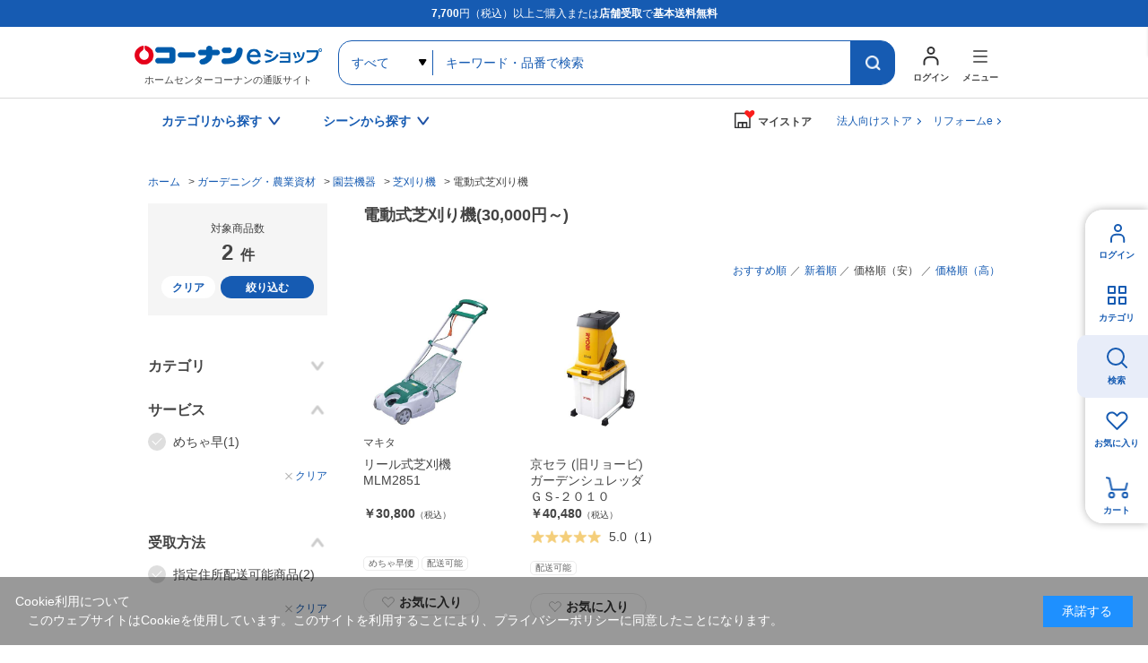

--- FILE ---
content_type: text/html; charset=utf-8
request_url: https://www.kohnan-eshop.com/shop/c/cg151011_sgp/?price_range=30
body_size: 12800
content:
<!DOCTYPE html>
<html data-browse-mode="P" lang="ja" >
<head>
<meta charset="UTF-8">
<title>電動式芝刈り機/芝刈り機(並び順：価格順（安） 30,000円～)|ホームセンターコーナンの通販サイト</title>

<link rel="canonical" href="https://www.kohnan-eshop.com/shop/c/cg151011_sgp/">




<meta name="description" content="電動式芝刈り機(並び順：価格順（安） 30,000円～)|コーナンeショップは、ホームセンターコーナンの通販サイト（オンラインショップ）です。木材・建材からDIYやガーデニング、ペット用品、オフィス文具までの充実の品揃え！">
<meta name="keywords" content="並び順：価格順（安）,30,000円～ホームセンター,コーナン,通販,LIFELEX">



	<meta name="wwwroot" content="" />
<meta name="rooturl" content="https://www.kohnan-eshop.com" />
<meta name="viewport" content="width=1200">
<link rel="stylesheet" type="text/css" href="https://ajax.googleapis.com/ajax/libs/jqueryui/1.13.1/themes/ui-lightness/jquery-ui.min.css">
<link rel="stylesheet" type="text/css" href="/css/sys/reset.css">
<link rel="stylesheet" type="text/css" href="/css/sys/base.css">
<link rel="stylesheet" type="text/css" href="/css/sys/block_icon_image.css">

<link rel="stylesheet" type="text/css" href="/css/sys/base_form.css" >
<link rel="stylesheet" type="text/css" href="/css/sys/base_misc.css" >
<link rel="stylesheet" type="text/css" href="/css/sys/layout.css" >
<link rel="stylesheet" type="text/css" href="/css/sys/block_common.css" >
<link rel="stylesheet" type="text/css" href="/css/sys/block_customer.css" >
<link rel="stylesheet" type="text/css" href="/css/sys/block_goods.css" >
<link rel="stylesheet" type="text/css" href="/css/sys/block_order.css" >
<link rel="stylesheet" type="text/css" href="/css/sys/block_misc.css" >
<link rel="stylesheet" type="text/css" href="/css/sys/block_store.css" >
<link rel="stylesheet" type="text/css" href="/css/sys/block_page_category.css" >
<link rel="stylesheet" type="text/css" href="/css/sys/block_page.css" >
<script src="https://ajax.googleapis.com/ajax/libs/jquery/3.5.1/jquery.min.js"></script>
<script src="https://ajax.googleapis.com/ajax/libs/jqueryui/1.13.1/jquery-ui.min.js"></script>
<script src="/lib/js.cookie.js" defer></script>
<script src="/lib/jquery.balloon.js" defer></script>
<script src="/lib/goods/jquery.tile.min.js" defer></script>
<script src="/lib/modernizr-custom.js" defer></script>
<script src="/js/sys/tmpl.js" defer></script>
<script src="/js/sys/msg.js" defer></script>
<script src="/js/sys/sys.js" defer></script>
<script src="/js/sys/common.js" defer></script>

<script src="/js/sys/ui.js" defer></script>
<script src="/js/sys/dmp_data_send.js" ></script>

	
<!-- Google Tag Manager -->
<script>(function(w,d,s,l,i){w[l]=w[l]||[];w[l].push({'gtm.start':
new Date().getTime(),event:'gtm.js'});var f=d.getElementsByTagName(s)[0],
j=d.createElement(s),dl=l!='dataLayer'?'&l='+l:'';j.async=true;j.src=
'https://www.googletagmanager.com/gtm.js?id='+i+dl;f.parentNode.insertBefore(j,f);
})(window,document,'script','dataLayer','GTM-N8XM2QC');</script>
<!-- End Google Tag Manager -->

	
<script src="https://lightning-recommend.io/js/main.js" id="l-recommend" data-tenant="kohnan" defer></script>
<script type="application/l-recommend">
    {
        "setting": {
            "defaultLoading": "lazy",
            "display": true,
            "tracking": true
        },
        "userInfo": {
            "rank": "0"
        }
    }
</script>





	


		
		<link rel="stylesheet" type="text/css" href="/css/usr/user.css">
<link rel="stylesheet" type="text/css" href="/css/usr/base.css">
<link rel="stylesheet" type="text/css" href="/css/usr/layout.css">
<link rel="stylesheet" type="text/css" href="/css/usr/block.css?d=20260106_01">
<link rel="stylesheet" type="text/css" href="/css/usr/storesearch.css">
<link rel="stylesheet" type="text/css" href="/css/usr/tam.css">


<link rel="stylesheet" type="text/css" href="//cdn.jsdelivr.net/npm/slick-carousel@1.8.1/slick/slick.css">
<script type="text/javascript" src="//cdn.jsdelivr.net/npm/slick-carousel@1.8.1/slick/slick.min.js"></script>
<script src="/lib/vue.min.js"></script>

<script src="/js/usr/tmpl.js"></script>
<script src="/js/usr/msg.js"></script>
<script src="/js/usr/user.js?d=250908_01"></script>
<script src="/js/usr/tam.js?d=251030_01"></script>
<script src="/lib/lazysizes.min.js"></script>
<link rel="SHORTCUT ICON" href="/favicon.ico">
<script src="/lib/jquery.autoKana.js"></script>

<script src="/js/sys/storesearch_ajax_mystore.js?20230710"></script>




<link rel="apple-touch-icon" href="https://www.kohnan-eshop.com/img/usr/apple_icon.png">
		



	


	<script src="/js/usr/category.js" defer></script>
<link rel="stylesheet" type="text/css" href="/css/usr/tam.css">

<!-- etm meta -->
<meta property="etm:device" content="desktop" />
<meta property="etm:page_type" content="goodslist" />
<meta property="etm:cart_item" content="[]" />
<meta property="etm:attr" content="" />



<script src="/js/sys/goods_ajax_cart.js" defer></script>
<script src="/js/sys/goods_ajax_bookmark.js" defer></script>
<script src="/js/sys/goods_ajax_quickview.js" defer></script>




<!-- Global site tag (gtag.js) - Google Analytics -->
<script async src="https://www.googletagmanager.com/gtag/js?id=G-CPJTV64407"></script>
<script>
  window.dataLayer = window.dataLayer || [];
  function gtag(){dataLayer.push(arguments);}

  gtag('js', new Date());
  
  
  gtag('config', 'G-CPJTV64407', { '会員GUID': '00000000-0000-0000-0000-000000000000','クライアントID': '','user_id': null });
  
</script><script>
(function(){
  'use strict';
  window.dataLayer = window.dataLayer || [];
  dataLayer.push({
    'etm_ga_timestamp': ecblib.sys.formatToSechstantTime(new Date().getTime()),
    'etm_ga_sessionid': '',
    'etm_ga_customerguid': '00000000-0000-0000-0000-000000000000',
    'event': 'etm_ga_dmp_data_send'
  });
})();
</script>


<meta property="og:url" content="https://www.kohnan-eshop.com/shop/c/cg151011/">
<meta property="og:type" content="article">



<meta property="og:title" content="電動式芝刈り機/芝刈り機(並び順：価格順（安） 30,000円～)|ホームセンターコーナンの通販サイト">
<meta property="og:description" content="電動式芝刈り機(並び順：価格順（安） 30,000円～)|コーナンeショップは、ホームセンターコーナンの通販サイト（オンラインショップ）です。木材・建材からDIYやガーデニング、ペット用品、オフィス文具までの充実の品揃え！">
<meta property="og:site_name" content="ホームセンター通販コーナンeショップ">







</head>
<body class="page-category" 

		

>
<input type="hidden" name="mystorename" value="ログインまたは会員登録してください">


<input type="hidden" name="store_crsirefo" value="28645334c7bdb9d53bd17a7e5470f4d05550f6341448512bc7be50aa329dc795" id="store_crsirefo">




<!-- Google Tag Manager (noscript) -->
<noscript><iframe src="https://www.googletagmanager.com/ns.html?id=GTM-N8XM2QC"
height="0" width="0" style="display:none;visibility:hidden"></iframe></noscript>
<!-- End Google Tag Manager (noscript) -->







<div class="wrapper">
	
		
		
					
				<div id="headcomment"><p><strong>7,700</strong>円（税込）以上ご購入または<strong>店舗受取</strong>で<strong>基本送料無料</strong></p></div>
<header id="header" class="pane-header">
	<div class="container">
		<p class="block-header-logo"><a href="/shop/"><img src="/img/usr/common/header_logo.png" alt="ホームセンターコーナンの通販サイト コーナンeショップ" width="209" height="38" loading="lazy"></a><span>ホームセンターコーナンの通販サイト</span></p>
		<div class="block-header-search">
			<form name="frmSearch" method="get" action="/shop/goods/search.aspx">
				<input type="hidden" name="search" value="x">
				<select name="category" id="">
					<option value="">すべて</option>
				</select>
				<input class="block-global-search--keyword js-suggest-search" type="text" value="" tabindex="1" id="keyword" placeholder="キーワード・品番で検索" title="キーワード・品番で検索" name="keyword" data-suggest-submit="on" autocomplete="off">
				<button class="block-global-search--submit btn btn-default" type="submit" tabindex="1" name="search" value="search"></button>
			</form>
		</div>
		<div class="block-header-nav">
			<div class="block-header-nav-btns">
				<div class="block-header-nav-btn__user">
					<a href="/shop/customer/menu.aspx" class="block-header-nav-btn"><span>ログイン</span></a>
				</div>
				<div class="block-header-nav-item block-header-nav-btn__menu">
					<span class="block-header-nav-btn"><span>メニュー</span></span>
					<!-- menu modal -->
					<div class="block-header-nav-detail block-header-nav-detail__menu">
						<div class="block-header-nav-detail-body">
							<div class="block-header-nav-detail__menu-nav">
								<div>
									<dl>
										<dt>買う・見つける</dt>
										<dd><ul>
                                            <li><a href="/shop/quickorder/quickorder.aspx">クイックオーダー（商品コード検索）</a></li>
											<li><a href="/shop/goods/search.aspx?search=x&delivery_way=店舗受取可能商品">店舗受取可能商品</a></li>
											<li><a href="/shop/goods/search.aspx?search=x&service=めちゃ早">めちゃ早便対象商品</a></li>
                                            <li><a href="/shop/goods/search.aspx?search=x&service=基本送料無料商品">基本送料無料商品</a></li>
											<li><a href="/shop/e/enet">チラシ掲載商品</a></li>
											<li><a href="/shop/goods/search.aspx?search=x&maker_name=コーナンオリジナル">コーナンオリジナル商品</a></li>
											<li><a href="/shop/e/et-rnk02/">新着商品</a></li>
											<li><a href="/shop/e/et-sns/">TV・SNSで話題の商品</a></li>
											<li><a href="/shop/goods/search.aspx?search=x&price__to=1000">1000円以下の商品</a></li>
										</ul></dd>
									</dl>
								</div>
								<div>
									<dl>
										<dt>規約・ヘルプ</dt>
										<dd><ul>
											<li><a href="/shop/pages/guide.aspx">ご利用ガイド</a></li>
											<li><a href="/shop/pages/law.aspx">特定商取引に基づく表示</a></li>
                                            <li><a href="https://www.kohnan-eshop.com/shop/pages/privacy_app.aspx" target="_blank">プライバシーポリシー</a></li>
                                            <li><a href="/shop/pages/kiyaku.aspx" target="_blank">コーナンeショップ利用規約</a></li>
											<li><a href="/shop/pages/faq.aspx">よくあるご質問</a></li>
											<li><a href="/shop/contact/contact.aspx">お問い合わせ</a></li>
										</ul></dd>
									</dl>
								</div>
								<div>
									<dl>
										<dt>コンテンツ</dt>
										<dd><ul>
											<li><a href="/shop/pc/0movie/">オリジナル動画特集</a></li>
											<li><a href="/shop/pc/0column/">コラム</a></li>
											<li><a href="https://www.hc-kohnan.com/service/stores/kohnan_app/" target="_blank">ホームセンターコーナン公式アプリ</a></li>
											<li><a href="https://www.hc-kohnan.com/official_sns/" target="_blank">ホームセンターコーナン公式SNS</a></li>
										</ul></dd>
									</dl>
									<dl>
										<dt>関連サイト</dt>
										<dd><ul>
											<li><a href="https://petplaza.kohnan-eshop.com/pet.html" target="_blank">Pet Plaza</a></li>
											<li><a href="https://contents.kohnan-eshop.com/" target="_blank">コーナンTips</a></li>
											<li><a href="https://www.hc-kohnan.com/reform/" target="_blank">コーナンリフォーム</a></li>
											<li><a href="https://www.j-pcs.info/kohnan-eshop/" target="_blank">コーナンパソコン修理</a></li>
											<li><a href="https://www.hc-kohnan.com/" target="_blank">ホームセンターコーナン会社概要</a></li>
										</ul></dd>
									</dl>
								</div>	
							</div>
							<p class="block-header-nav-detail__menu-btn"><a href="/shop/r/rtop/">法人向け<br>TOPページはこちら</a></p>
						</div>
					</div><!-- / menu modal -->
				</div>

			</div>
		</div>
	</div>
</header>

				
					<nav class="pane-gnav">
	<div class="container">
		<div class="block-gnav--nav">
			<!-- カテゴリから探す -->
			<div class="block-gnav--item">
				<div class="block-gnav--btn">カテゴリから探す</div>
				<div class="block-gnav--detail">
					<div class="block-gnav--categories">
						<div class="block-gnav--categories__c" id="header-category-c1" v-cloak>
							<dl v-for="(c,key,index) in categories">
								<dt>{{key}}</dt>
								<dd><ul>
									<template v-for="(cc,index2) in c">
										<li v-if="index == cat0index && index2 == current" class="st__current"><a :href="'/shop/c/c'+cc.category+'/'" class="pc_header_search_by_category">{{cc.name}}</a></li>
										<li v-else><a :href="'/shop/c/c'+cc.category+'/'" v-on:mouseenter="changeChildren(cc.category,index,index2)" class="pc_header_search_by_category">{{cc.name}}</a></li>
									</template>
								</ul></dd>
							</dl>
						</div>
						<div id="header-category-c2-wrap" class="block-gnav--categories__c-wrap">
							<div class="block-gnav--categories__c" id="header-category-c2" v-cloak>
								<figure v-if="cat.src"><img :src="cat.src" alt="" width="260" height="140" loading="lazy"></figure>
								<dl>
									<dt><a :href="'/shop/c/c'+cat.category+'/'" class="pc_header_search_by_category">{{cat.name}}</a></dt>
									<dd v-if="cat.categories.length > 0"><ul>
										<template v-for="(cc,index) in cat.categories">
											<li v-if="index == current" class="st__current"><a :href="'/shop/c/c'+cc.category+'/'" class="pc_header_search_by_category">{{cc.name}}</a></li>
											<li v-else><a :href="'/shop/c/c'+cc.category+'/'" v-on:mouseenter="changeChildren(cc.category,index)" class="pc_header_search_by_category">{{cc.name}}</a></li>
										</template>
									</ul></dd>
								</dl>
							</div>
						</div>
						<div id="header-category-c3-wrap" class="block-gnav--categories__c-wrap">
							<div class="block-gnav--categories__c" id="header-category-c3" v-cloak>
								<template v-if="cat">
								<figure v-if="cat.src"><img :src="cat.src" alt="" width="260" height="140" loading="lazy"></figure>
								<dl>
									<dt><a :href="'/shop/c/c'+cat.category+'/'" class="pc_header_search_by_category">{{cat.name}}</a></dt>
									<dd v-if="cat.categories.length > 0"><ul>
										<li v-for="cc in cat.categories"><a :href="'/shop/c/c'+cc.category+'/'" class="pc_header_search_by_category">{{cc.name}}</a></li>
									</ul></dd>
								</dl>
								</template>
							</div>
						</div>
					</div>
				</div>	
			</div>
			<!-- / カテゴリから探す -->
			<!-- シーンから探す -->
			<div class="block-gnav--item block-gnav--item__scene-wrap">
				<div class="block-gnav--btn">シーンから探す</div>
				<div class="block-gnav--detail">
					<div class="block-gnav--item__scene">
						<ul id="v-header-scene">

							<li v-for="s in scenes"><a :href="s.url" class="pc_header_search_by_scene">
								<figure v-if="s.src_l"><img :src="''+s.src_l" alt="" width="300" height="400" loading="lazy"></figure>
								<dl>
									<dt>{{s.name}}</dt>
									<dd v-if="s.copy">{{s.copy}}</dd>
								</dl>
							</a></li>

						</ul>

					</div>
				</div>	
			</div>
			<!-- / シーンから探す -->
		</div>

		<div class="block-gnav--mystore">
			<dl class="c_header_my store"><dt><span>マイストア</span></dt></dl>
		</div>
		<div class="block-gnav--corp"><a href="/shop/r/rtop/" class="c_header_Corporation">法人向けストア</a></div>
		<div class="block-gnav--corp"><a href="/reform" class="c_header_reform">リフォームe</a></div>
	</div>
</nav>

<script type="text/x-template" id="storeselect-modal">
	<div class="storeselectModal custom-sc-bar"><div>
		<div class="storeselectModal-bg"></div>
		<div class="storeselectModal-body">
			<div class="storeselectModal-article">
				<p v-if="storecode == 'rec'">受取店舗を選択・変更する</p>
				<p class="storeselectModal-stit" v-else>マイストアを登録・変更する</p>
				<dl class="storeselectModal-current" v-if="mstore.name">
					<dt v-if="storecode == 'rec'">現在選択中の受取店舗</dt>
					<dt v-else>現在選択中のマイストア</dt>
					<dd :data-shop-id="mstore.store">
						<p v-if="mstore.urlcode" class="storeselectModal-current-name"><a :href="'https://map.hc-kohnan.com/shop/'+mstore.urlcode" target="_blank">{{mstore.name}}</a></p>
						<p v-else class="storeselectModal-current-name">{{mstore.name}}</p>
						<p v-if="mstore.address">{{mstore.address}}</p>
						<p v-if="mstore.tel" class="storeselectModal-current-fs">{{mstore.tel}}</p>
						<p style="color: red;">※在庫の表示内容は実際と異なる場合があります。</p>
					</dd>
				</dl>
				<div v-if="storecode == 'rec' && Object.keys(mystoreinfo).length > 0" class="storeselectModal--searchmystore">
					<p>マイストアから探す</p>
					<cmp_storeselect_storelist :items="mystoreinfo"></cmp_storeselect_storelist>
				</div>
				<!-- / 検索用絞り込み -->
				<div class="storeselectModal-style">
					<label>
      					<input type="checkbox" id="HC" name="dealer_type" value="HC" @change="dealertypeChange">
      					<span>ホームセンター</span>
      				</label>
      				<label>
      					<input type="checkbox" id="HS" name="dealer_type" value="HS" @change="dealertypeChange">
      					<span>ホームストック</span>
      				</label>
					<label>
      					<input type="checkbox" id="PRO" name="dealer_type" value="PRO" @change="dealertypeChange">
      					<span>プロ</span>
      				</label>
      				<label>
      					<input type="checkbox" id="WT" name="dealer_type" value="WT" @change="dealertypeChange">
      					<span>ワーク＆ツール</span>
      				</label>
      				<label>
      					<input type="checkbox" id="CD" name="dealer_type" value="CD" @change="dealertypeChange">
      					<span>キャンプデポ</span>
      				</label>
      			</div>
				<div v-if="storecode == 'rec'">
					<label>
      					<input type="checkbox" id="STOCK" name="stock_filter" value="STOCK" @change="dealertypeChange">
      					<span>受取可能店舗のみ表示</span>
      				</label>
				</div>
                <!-- / 検索用絞り込み -->
<!--
				<div class="storeselectModal--location">
					<input type="hidden" id="latitude" name="latitude">
					<input type="hidden" id="longitude" name="longitude">
					<a href="javascript:void(0);" class="common-btn__blue btn-storeselectModal--fromhere">現在地から探す</a>
				</div>
				<cmp_storeselect_result_fromhere keywordname="" :locationcount="locationcount" :locationitems="locationitems" v-if="locationcount"></cmp_storeselect_result_fromhere>
-->
				<div class="storeselectModal--form">
					<form action="">
						<input v-if="storecode == 'rec'" type="text" name="storenamesearch__m" class="storenamesearch-field" placeholder="店舗キーワード検索" maxlength ="100" >
						<input v-else type="text" name="storenamesearch__r" class="storenamesearch-field" placeholder="店舗キーワード検索" maxlength ="100">
						<button type="submit"></button>
					</form>
				</div>
      			<cmp_storeselect_result_keyword :keywordname="keywordname" :keywordcount="keywordcount" :keyworditems="keyworditems" v-if="keywordcount"></cmp_storeselect_result_keyword>
      			<cmp_storeselect_result_area :arealists="arealists" v-if="Object.keys(arealists).length > 0"></cmp_storeselect_result_area>

			</div>
			<div class="storeselectModal-close"></div>
		</div>
	</div></div>
</script>

<script type="text/x-template" id="storeselect-storelist">
	<div class="storeselectModal--line">
		<template v-for="g in items">
		<div class="storeselectModal--item" :data-shop-id="g.store" :data-dealer-type="g.dealer_type" v-if="g.store">
		<dl>
			<dt>{{g.name}}<a v-if="g.urlcode" :href="'https://map.hc-kohnan.com/shop/'+g.urlcode" target="_blank"></a><span v-if="g.distanceKM" class="storeselectModal--item--distance">{{Math.floor(g.distanceKM*10)/10}}km</span></dt>
			<dd>
				<p v-if="g.address" class="storeselectModal--item--address">{{g.address}}</p>
				<p v-if="g.tel" class="storeselectModal--item--fs">{{g.tel}}</p>
			</dd>
		</dl>
		<div :data-cart-ok="g.isCartOk">
<span v-if="g.stock" class="recstore-stock">在庫：{{g.stock}}</span>
			<p class="storeselectModal--item--selectbtn"><a href="javascript:void(0)" class="common-btn__blue" v-on:click="updateMyStore(g.store)">選択</a></p>
		</div>
		</div>
		</template>
	</div>
</script>
<script type="text/x-template" id="storeselect-result-fromhere">
	<div class="storeselectModal--location-result">
		<div class="storeselectModal--location-result-st">
			<p v-if="locationcount > 0" class="storeselectModal--location-result-st-count">現在地付近の検索結果</p>
			<p v-else class="storeselectModal--location-result-st-toggle" v-on:click="accordionToggle"></p>
		</div>
		<cmp_storeselect_storelist :items="locationitems"></cmp_storeselect_storelist>
	</div>
</script>
<script type="text/x-template" id="storeselect-result-keyword">
	<div class="storeselectModal--keyword-result">
		<div class="storeselectModal--keyword-result-st">
			<p v-if="keywordname" class="storeselectModal--keyword-result-st-count">「{{keywordname}}」の検索結果</p>
			<p v-else class="storeselectModal--keyword-result-st-toggle" v-on:click="accordionToggle"></p>
		</div>
		<cmp_storeselect_storelist :items="keyworditems"></cmp_storeselect_storelist>
	</div>
</script>
<script type="text/x-template" id="storeselect-result-area">
	<div class="storeselectModal--area">
		<p class="storeselectModal-stit">エリアから探す</p>
		<div class="storeselectModal--area-frame">
			<template v-for="(area1,key,index) in arealists">
				<div v-if="index%3 == 0" class="storeselectModal--area-line">
					<div class="storeselectModal--area-item" :data-area-id="index" v-on:click="area1toggle">{{key}}</div>
				</div>
				<div v-else class="storeselectModal--area-item" :data-area-id="index" v-on:click="area1toggle">{{key}}</div>
				<div class="storeselectModal--area2" :data-area-id="index">
					<div class="storeselectModal--area2-item" v-for="(area2,key2) in area1">
						<div class="storeselectModal--area2-item--p" v-on:click="area2toggle">{{key2}}</div>
						<cmp_storeselect_storelist :items="area2"></cmp_storeselect_storelist>
					</div>
				</div>

			</template>
		</div>
	</div>
</script>

<script type="text/x-template" id="search-suggest-block">
	<div class="searchsuggest--modal">
		<div class="common-modal--suggest--list">
			<ul v-if="datas.keywords && datas.keywords.length>0" class="searchsuggest--modal--keyword">
				<li v-for="item in datas.keywords" v-on:mouseenter="resultLists('keyword',item)" v-on:mouseleave="resultListsClear()"><a href="javascript:void(0)" v-on:click="kwdSearch">{{item.keyword}}</a></li>
			</ul>
			<ul v-if="datas.goodslist && datas.goodslist.length>0" class="searchsuggest--modal--goods">
				<li v-for="item in datas.goodslist" v-on:mouseenter="resultLists('goods',item)" v-on:mouseleave="resultListsClear()"><a :href="item.link" :data-image="item.src"><div><p>{{item.name}}</p><span v-if="item.maker_name">{{item.maker_name}}</span></div></a></li>
			</ul>
			<ul v-if="datas.categories && datas.categories.length>0" class="searchsuggest--modal--category">
				<li v-for="item in datas.categories" v-on:mouseenter="resultLists('category',item)" v-on:mouseleave="resultListsClear()"><a :href="'/shop/c/c'+item.categorie">{{item.name}}</a></li>
			</ul>
			<ul v-if="datas.makers && datas.makers.length>0" class="searchsuggest--modal--makers">
				<li v-for="item in datas.makers" v-on:mouseenter="resultLists('maker',item)" v-on:mouseleave="resultListsClear()"><a href="javascript:void(0)" v-on:click="kwdSearch">{{item.name}}</a></li>
			</ul>
		</div>
		<div class="common-modal--suggest--result">
			<div v-if="results.key=='goods'" class="common-modal--suggest--result-goods">
				<a :href="results.goodsdata.link">
					<figure v-if="results.goodsdata.src"><img :src="results.goodsdata.src" :alt="results.goodsdata.name" width="80" height="80" loading="lazy"></figure>
					<div>
						<p>{{results.goodsdata.name}}</p>
						<span v-if="results.goodsdata.maker_name">{{results.goodsdata.maker_name}}</span>
					</div>
				</a>
			</div>
			<template v-else>
				<div v-if="results.lists.length > 0">
					<ul>
						<li v-for="item in results.lists" class="common-modal--suggest--result-goods">
							<a :href="item.link">
								<figure v-if="item.src"><img :src="item.src" :alt="item.name" width="80" height="80" loading="lazy"></figure>
								<div>
									<p>{{item.name}}</p>
									<span v-if="item.maker_name">{{item.maker_name}}</span>
								</div>
							</a>
						</li>
					</ul>
				</div>
			</template>

		</div>
	</div>
</script>

<!--長期休業
<ul id="dropmenu" class="dropmenu">
<p style="border:1px solid #4891ff; padding: 5px; background-color:#eaf6ff; margin :10px 10px;">
<font color="#330000">
        <a href="/shop/t/t5006/" target="_blank">&ensp;ゴールデンウィーク期間中の商品のお届けについて</a>
</font></p></ul>
    長期休業-->

<!--お知らせ①
<ul id="dropmenu" class="dropmenu">
<p style="border:1px solid #4891ff; padding: 5px; background-color:#eaf6ff; margin :10px 10px;">
<font color="#330000">
    &ensp;＼クーポン配布中／&ensp;会員限定！クーポンキャンペーン！&emsp;<a href="/shop/pg/1Ccoupon/" target="_blank">▼お得なクーポンはこちらでCHECK！</a>
</font></p></ul>
お知らせ①-->

<!--お知らせ②
<ul id="dropmenu" class="dropmenu">
    <p style="border:1px solid #4891ff; padding: 5px; background-color:#eaf6ff; margin :10px 10px;">
    <font color="#330000">
        <a href="https://www.hc-kohnan.com/c_contact/" target="_blank">&ensp;アプリ・コーナンPayに関するお問合せはこちら</a>
    </font></p></ul>
お知らせ②-->

<!--お知らせ③
<ul id="dropmenu" class="dropmenu">
    <p style="border:1px solid #4891ff; padding: 5px; background-color:#eaf6ff; margin :10px 10px;">
    <font color="#330000">
        <a href="/shop/t/t1000/" target="_blank">&ensp;夏季休業期間のお届けについて</a>
    </font></p></ul>
お知らせ②-->

<!--お知らせ④
<ul id="dropmenu" class="dropmenu">
    <p style="border:1px solid #4891ff; padding: 5px; background-color:#eaf6ff; margin :10px 10px;">
    <font color="#330000">
        <a href="/shop/t/t5053/" target="_blank">&ensp;天候不良に伴うお荷物お届けの影響について</a>
    </font></p></ul>
お知らせ④-->


<!--バナー
<ul id="dropmenu" class="dropmenu">
<div style="margin :20px 20px;">
	<center><a href="https://www.kohnan-eshop.com/shop/pg/1sale400/" target="_blank"><img src="/img/usr/top/bnr_sale400_s.jpg" alt="400円セール" width="100%"></a></center>
</div>
</ul>
バナー-->

<!--バナー②-->
<!--<ul id="dropmenu" class="dropmenu">
    <div style="margin :20px 20px;">
        <center><a href="https://www.kohnan-eshop.com/shop/e/eoutlet/" target="_blank"><img src="https://www.kohnan-eshop.com/img/usr/top/bnr_outlet_s.jpg" alt="アウトレットセール" width="100%"></a></center>
    </div>
    </ul>-->
<!--バナー②-->
<!--
※※※ aタグにクリック率測定用のクラス名「p-top_banner1」 を追加してください ※※※
------------------------------------------------------------------------------------------------->
<div class="dropmenu" id="dropmenu">
  <!--お知らせ
  <ul>
    <li> <a href="/shop/t/t5088/" target="_blank" class="p-top_banner1">
        <span style="color: rgb(216, 54, 54);font-weight: bold;">【！】</span>物量増加に伴うお荷物の配送遅延について</a></li>
  </ul>
  / お知らせ-->
  <!--お知らせ
  <ul>
    <li> <a href="/shop/e/enenshi/" target="_blank" class="p-top_banner1">
        <span style="color: rgb(216, 54, 54);font-weight: bold;">【！】</span>年末年始の営業・各種サービスに関するお知らせ</a></li>
  </ul>
  / お知らせ-->


  <!--バナー
  <div style="margin :24px 0;">
    <center><a href="	https://www.kohnan-eshop.com/shop/pg/1santa/" target="_blank" class="p-top_banner1"><img src="https://www.kohnan-eshop.com/img/usr/top/bnr_santa_s.jpg" alt="WEB限定セール" width="100%"></a></center>
  </div>
バナー-->
</div>

	
				
		

		
	
	
<div class="pane-topic-path">
	<div class="container">
		<div class="block-topic-path">
	<ul class="block-topic-path--list" id="bread-crumb-list" itemscope itemtype="https://schema.org/BreadcrumbList">
		<li class="block-topic-path--category-item block-topic-path--item__home" itemscope itemtype="https://schema.org/ListItem" itemprop="itemListElement">
	<a href="https://www.kohnan-eshop.com/shop/" itemprop="item">
		<span itemprop="name">ホーム</span>
	</a>
	<meta itemprop="position" content="1" />
</li>

<li class="block-topic-path--category-item" itemscope itemtype="https://schema.org/ListItem" itemprop="itemListElement">
	&gt;
	<a href="https://www.kohnan-eshop.com/shop/c/cg/" itemprop="item">
		<span itemprop="name">ガーデニング・農業資材</span>
	</a>
	<meta itemprop="position" content="2" />
</li>


<li class="block-topic-path--category-item" itemscope itemtype="https://schema.org/ListItem" itemprop="itemListElement">
	&gt;
	<a href="https://www.kohnan-eshop.com/shop/c/cg15/" itemprop="item">
		<span itemprop="name">園芸機器</span>
	</a>
	<meta itemprop="position" content="3" />
</li>


<li class="block-topic-path--category-item" itemscope itemtype="https://schema.org/ListItem" itemprop="itemListElement">
	&gt;
	<a href="https://www.kohnan-eshop.com/shop/c/cg1510/" itemprop="item">
		<span itemprop="name">芝刈り機</span>
	</a>
	<meta itemprop="position" content="4" />
</li>


<li class="block-topic-path--category-item block-topic-path--item__current" itemscope itemtype="https://schema.org/ListItem" itemprop="itemListElement">
	&gt;
	<a href="https://www.kohnan-eshop.com/shop/c/cg151011/" itemprop="item">
		<span itemprop="name">電動式芝刈り機</span>
	</a>
	<meta itemprop="position" content="5" />
</li>


	</ul>

</div>
	</div>
</div>
<div class="pane-contents">
<div class="container">

<div class="pane-left-menu">
<div id="block_of_leftmenu_top" class="block-left-menu-top">


		


</div>
<div id="block_of_leftmenu_bottom" class="block-left-menu-bottom">


		


</div>


</div>

<main class="pane-main">
<div class="pane-goodslist">
<div class="pane-goodslist-contents">
<div class="block-category-list">


<input type="hidden" name="current-category" value="g151011">
<input type="hidden" name="current-tree" value="18151011">



<div class="page-goodslist--header">
	<h1 class="page-goodslist--header-tit block-category-list--header">電動式芝刈り機(30,000円～)</h1>
	
</div>


<div class="block-category-list--promotion-freespace"></div>


		

		
		




<!-- 関連特集 -->
<div class="page-goodslist--banner" id="v-goodslist-featureevent-bnr" v-cloak>
<template v-for="item of itemslimit">
<a :href="item.url"><figure v-if="item.src2"><img :src="item.src2" :alt="item.name" width="232" height="232" loading="lazy"></figure><p v-else>{{item.name}}</p></a>
</template>	
</div>
<!-- / 関連特集 -->

<div class="block-category-list--topic"></div>



<div class="block-category-list--goods common-goodslist-items">
<div id="cancel-modal" data-title="お気に入りの解除" style="display:none;" class="block-goodslist-bookmark" >
    <div class="modal-body">
        <p>お気に入りを解除しますか？</p>
    </div>
    <div class="modal-footer block-goodslist-bookmark">
        <input type="button" name="btncancel" class="btn btn-secondary common-btn__white" value="キャンセル">
        <a class="btn btn-primary common-btn__blue block-goods-favorite-cancel--btn js-animation-bookmark js-modal-close">OK</a>
        <div class="bookmarkmodal-option">
            <a class="btn btn-secondary common-btn__white" href="/shop/customer/bookmark_guest.aspx">お気に入り一覧へ</a>
        </div>
    </div>
</div>
<input type="hidden" value="350f6761c2be1c681610825780dc94bd306123713cc2730e553ce645100bc703" id="js_crsirefo_hidden">
<ul class="block-goods-list--sort-order-items"><li><a href="/shop/c/cg151011_ssc/?price_range=30">おすすめ順
                                         </a></li><li><a href="/shop/c/cg151011_srd/?price_range=30">新着順
                                         </a></li><li><span>価格順（安）
                                         </span></li><li><a href="/shop/c/cg151011_sgpd/?price_range=30">価格順（高）</a></li></ul>

<hr class="goods-list--sortstyle--hr">


<ul class="block-thumbnail-t">
<li>
<div class="block-thumbnail-t--item-body js-enhanced-ecommerce-item">
	<div class="block-thumbnail-t--image">

		<a href="/shop/g/g0088381839051/?search_way=" title="リール式芝刈機　MLM2851" class="js-enhanced-ecommerce-image"><figure class="img-center"><img alt="リール式芝刈機　MLM2851" src="https://www.kohnan-eshop.com/img/goods/S1/0088381839051_s.jpg" width="110" height="110" loading="lazy"></figure></a>

	</div>
	<div class="block-thumbnail-t--item-description">
		<span class="block-thumbnail-t--item-maker">マキタ</span>

		<div class="block-thumbnail-t--goods-name"><a href="/shop/g/g0088381839051/?search_way=" title="リール式芝刈機　MLM2851" data-category="()"   data-brand="" class="js-enhanced-ecommerce-goods-name">リール式芝刈機　MLM2851</a></div>

<div class="block-thumbnail-t--price-infos">
	<div class="block-thumbnail-t--price-items">
			<div class="block-thumbnail-t--price price  js-enhanced-ecommerce-goods-price">￥30,800<span class="tax_class">（税込）</span></div>
	
	</div>
</div>
<div class="block-thumbnail-t--bottom">
	<div class="block-thumbnail-t--review"><div class="revico-star-zone"></div></div>
	
	<div class="block-icon">
		
		
		
		
		<span class="block-icon--icon">めちゃ早便</span>
		<span class="block-icon--icon">配送可能</span>
		
		
		
		
		
		
		
		
		
		
		
 
 
 
	</div>
	

<div class="block-goodslist-bookmark"  data-area=".block-goodslist-bookmark">
<div class="block-goods-favorite common-bookmark-btn">

    <a class=" js-animation-bookmark" data-goods="0088381839051" href="https://www.kohnan-eshop.com/shop/customer/bookmark.aspx?goods=0088381839051&crsirefo_hidden=350f6761c2be1c681610825780dc94bd306123713cc2730e553ce645100bc703">お気に入り</a>

</div>
</div>

</div>
	</div>
</div>

</li>
<li>
<div class="block-thumbnail-t--item-body js-enhanced-ecommerce-item">
	<div class="block-thumbnail-t--image">

		<a href="/shop/g/g4960673688881/?search_way=" title="京セラ (旧リョービ)　ガーデンシュレッダ　ＧＳ‐２０１０" class="js-enhanced-ecommerce-image"><figure class="img-center"><img alt="京セラ (旧リョービ)　ガーデンシュレッダ　ＧＳ‐２０１０" src="https://www.kohnan-eshop.com/img/goods/S1/4960673688881_s.jpg" width="110" height="110" loading="lazy"></figure></a>

	</div>
	<div class="block-thumbnail-t--item-description">
		<span class="block-thumbnail-t--item-maker"></span>

		<div class="block-thumbnail-t--goods-name"><a href="/shop/g/g4960673688881/?search_way=" title="京セラ (旧リョービ)　ガーデンシュレッダ　ＧＳ‐２０１０" data-category="()"   data-brand="" class="js-enhanced-ecommerce-goods-name">京セラ (旧リョービ)　ガーデンシュレッダ　ＧＳ‐２０１０</a></div>

<div class="block-thumbnail-t--price-infos">
	<div class="block-thumbnail-t--price-items">
			<div class="block-thumbnail-t--price price  js-enhanced-ecommerce-goods-price">￥40,480<span class="tax_class">（税込）</span></div>
	
	</div>
</div>
<div class="block-thumbnail-t--bottom">
	<div class="block-thumbnail-t--review"><div class="revico-star-zone"></div></div>
	
	<div class="block-icon">
		
		
		
		
		
		<span class="block-icon--icon">配送可能</span>
		
		
		
		
		
		
		
		
		
		
		
 
 
 
	</div>
	

<div class="block-goodslist-bookmark"  data-area=".block-goodslist-bookmark">
<div class="block-goods-favorite common-bookmark-btn">

    <a class=" js-animation-bookmark" data-goods="4960673688881" href="https://www.kohnan-eshop.com/shop/customer/bookmark.aspx?goods=4960673688881&crsirefo_hidden=350f6761c2be1c681610825780dc94bd306123713cc2730e553ce645100bc703">お気に入り</a>

</div>
</div>

</div>
	</div>
</div>

</li>

</ul>
<div class="block-goods-list--pager-bottom block-goods-list--pager pager">
<div class="pager-info"><div class="pager-total"><span class="pager-count"><span>2</span>件</span></div></div>

</div>


</div>




<input type="hidden" name="accessory_event_prm" value="?search_way=&ct=8&category_name1=ガーデニング・農業資材&category_name2=園芸機器&category_name3=芝刈り機&category_name4=電動式芝刈り機">


<div class="goods-list--connection-category" id="v-goodslist-connectioncategory" v-cloak>
	<h2 class="goods-list--stit">関連カテゴリ</h2>
	<div class="block-category-style-t" v-if="categories.length>0">
<div class="block-category-style-t-line">
		<div class="block-category-style-t--item" v-for="c in categories" v-if="c.category != current"><a :href="'/shop/c/c'+c.category+'/'" :title="c.name">
			<div class="block-category-style-t--item-img" v-if="c.src3">
				<figure class="img-center"><img :src="c.src3" :alt="c.name" width="45" height="45" loading="lazy"></figure>
			</div>
			<p>{{c.name}}</p>
		</a></div>

	</div>
	</div>
</div>

<!-- 関連特集 -->
<div class="goods-list--feature" id="v-goodslist-featureevent" v-cloak>
	<h2 class="goods-list--stit">関連特集</h2>
	<div class="common-slider common-slider__3crm">
		<div class="common-slider-container">
			<ul class="common-slider-obj">
				<!-- item -->
				<li v-for="item in items"><a :href="item.url"><figure v-if="item.src"><img :src="item.src" :alt="item.name" width="232" height="232" loading="lazy"></figure><p v-else>{{item.name}}</p></a></li>
				<!-- / item -->
			</ul>
		</div>
	</div>
</div>
<!-- / 関連特集 -->

</div>
</div>
<div class="pane-goodslist-search">
<form name="fromgoods" method="get" action="/shop/c/cg151011_sgp/">
  <div id="left-search-result-wrap"><div id="left-search-result">
	<dl>
		<dt>対象商品数</dt>
		<dd>2</dd>
	</dl>
	
	<ul>
	<li class="left-search-result--reset"><a href="/shop/c/cg151011/?search=x" class="btn btn-default">クリア</a></li>
	<li><input type="submit" name="search" value="絞り込む" class="btn btn-primary block-search-goods--search-btn"></li>
	</ul>
</div></div>
  <div id="left-filter--category" class="left-filter--box">
	<p class="left-filter--stit">カテゴリ</p>
	<div class="left-filter--items">
	<dl>
<dt class="left-filter--category-current"><a href="/shop/c/cg151011_sgp/?price_range=30">電動式芝刈り機<span>(2)</span></a></dt>

</dl>
	</div>
</div>
  <div id="left-filter--filter">


<div class="left-filter--box left-filter--box__open">
	<p class="left-filter--stit">サービス</p>
	<ul class="left-filter--items">
		
			
			
		
			
				<li><label class="radio"><input name="service" type="radio" value="めちゃ早"><span class="noLink" style="cursor: none;">めちゃ早(1)</span></label></li>
			
		
		<li class="left-filter--clear"><span>クリア</span></li>
	</ul>
</div>



<div class="left-filter--box left-filter--box__open">
	<p class="left-filter--stit">受取方法</p>
	<ul class="left-filter--items">
		
		<li><label class="radio"><input name="delivery_way" type="radio" value="指定住所配送可能商品"><span class="noLink" style="cursor: none;">指定住所配送可能商品(2)</span></label></li>
		
		<li class="left-filter--clear"><span>クリア</span></li>
	</ul>
</div>







<div class="left-filter--box">
	<p class="left-filter--stit">メーカー</p>
	<ul class="left-filter--items">
		
		<li><label class="checkbox"><input name="maker_name" type="checkbox" value="マキタ"><span><a href="/shop/c/cg151011_sgp/?maker_name=%e3%83%9e%e3%82%ad%e3%82%bf&amp;price_range=30">マキタ(1)</a></span></label></li>
		
		<li class="left-filter--clear"><span>クリア</span></li>
	</ul>
</div>





<div class="left-filter--box">
	<p class="left-filter--stit">サイズ</p>
	<ul class="left-filter--items">
		
		<li><label class="checkbox"><input name="size" type="checkbox" value="長さ540&#215;幅450&#215;高さ933mm"><span class="noLink" style="cursor: none;">長さ540&#215;幅450&#215;高さ933mm(1)</span></label></li>
		
		<li><label class="checkbox"><input name="size" type="checkbox" value="長さ745&#215;幅363&#215;高さ665～895mm"><span class="noLink" style="cursor: none;">長さ745&#215;幅363&#215;高さ665～895mm(1)</span></label></li>
		
		<li class="left-filter--clear"><span>クリア</span></li>
	</ul>
</div>



	
	
	




<div id="left-filter--price" class="left-filter--box left-filter--box__default">
	<p class="left-filter--stit">価格帯</p>
	<div>
		<ul>
			
			<li><label class="radio"><input name="price_range" type="radio" value="30" checked><span class="noLink" style="cursor: none;">30,000円～(2)</span></label></li>
			
			<li id="left-filter--price-input"><label class="radio"><input name="price_range" type="radio" value=""><span></span></label><div>
			<p><input name="price__from" type="text" value="" disabled></p>
			<span>～</span>
			<p><input name="price__to" type="text" value="" disabled></p>
			</div></li>
		</ul>
		<p class="left-filter--clear"><span>クリア</span></p>
	</div>
</div>

</div>
<div class="left-filter--box left-filter--box__default">
	<p class="left-filter--stit">キーワード</p>
	<div>
  <input type="text" name="keyword" value="" placeholder="キーワード・品番で検索">
		<p class="left-filter--clear"><span>クリア</span></p>
		<input name="search_keyword" type="hidden" value="">
	</div>
</div>

  <input type="hidden" name="search" value="x">
  
  
  
  
  
  
  
  
  
  
</form>
</div>
</div>
</main>
<div class="pane-right-menu">
<div id="block_of_rightmenu_top" class="block-right-menu-top">


		


</div>
<div id="block_of_rightmenu_middle" class="block-right-menu-middle">


		


</div>
<div id="block_of_itemhistory" class="block-recent-item" data-currentgoods="">

</div>
<script src="/js/sys/top_goodshistory.js" defer></script><div id="block_of_rightmenu_bottom" class="block-right-menu-bottom">


		


</div>


</div>
</div>
</div>





	
	
			
		<footer class="pane-footer">
			<div id="footer_pagetop" class="block-page-top"><a href="#header"></a></div>
				
					
							<div id="footernav">
	<div class="container">
		<div id="footernav--category">
			<dl class="footernav--section">
				<dt>カテゴリから探す</dt>
				<dd id="footernav--category-v" v-cloak>
					<div v-for="(c0,key,index) in categories">
						<p>{{key}}</p>
						<ul>
							<li v-for="(c1,key,index) in c0"><a :href="'/shop/c/c'+c1.category+'/'">{{c1.name}}</a></li>
						</ul>
					</div>
				</dd>
			</dl>
		</div>
		<dl class="footernav--section">
			<dt>シーンから探す</dt>
			<dd>
				<ul id="v-footer-scene" v-cloak>
					<li v-for="s in scenes"><a :href="''+s.url">{{s.name}}</a></li>
				</ul>
			</dd>
		</dl>
		<dl class="footernav--section">
			<dt>法人カテゴリから探す</dt>
			<dd id="footernav--corp-category-v" v-cloak>
				<div v-for="(c0,key,index) in categories">
					<p>{{key}}</p>
					<ul>
						<li v-for="(c1,key,index) in c0"><a :href="'/shop/r/r'+c1.genre+'/'">{{c1.name}}</a></li>
					</ul>
				</div>
			</dd>
		</dl>
	</div>
</div>
<div id="footerbody">
	<div class="container">
		<div class="footerbody--info">
			<dl class="footerbody--info-nav">
				<dt>店舗について</dt>
				<dd><ul>
					<li><a href="https://map.hc-kohnan.com/shop">店舗一覧</a></li>
					<li><a href="/shop/pages/uketori.aspx" target="_blank">店舗受取で送料無料</a></li>
					<li><a href="https://map.hc-kohnan.com/shop" target="_blank" class=" js-myflyer">店舗チラシ</a></li>
					<li><a href="https://www.hc-kohnan.com/service/stores/" target="_blank">店舗の便利なサービス</a></li>
				</ul></dd>
			</dl>
			<dl class="footerbody--info-nav">
				<dt>規約・ヘルプ</dt>
				<dd><ul>
					<li><a href="/shop/pages/guide.aspx">ご利用ガイド</a></li>
					<li><a href="/shop/pages/law.aspx">特定商取引に基づく表示</a></li>
                    <li><a href="https://www.kohnan-eshop.com/shop/pages/privacy_app.aspx" target="_blank">プライバシーポリシー</a></li>
                    <li><a href="/shop/pages/kiyaku.aspx" target="_blank">コーナンeショップ利用規約</a></li>
					<li><a href="/shop/pages/faq.aspx">よくあるご質問</a></li>
					<li><a href="/shop/contact/contact.aspx">お問い合わせ</a></li>
				</ul></dd>
			</dl>
			<div class="footerbody--info-copy">
				<a href="/shop/"><figure><img src="/img/usr/common/footer_logo.png" alt="ホームセンターコーナンの通販サイト コーナンeショップ" width="209" height="38" loading="lazy"></figure></a>
				<p id="copyright" class="block-copyright">Copyright &copy; Kohnan. All Rights Reserved.</p>
			</div>
		</div>
		<div class="footerbody--sns">
			<dl>
				<dt>公式SNS</dt>
				<dd><ul>
					<li><a href="https://www.instagram.com/kohnan_official/" target="_blank" class="footerbody--sns__i">instagram</a></li>
					<li><a href="https://www.hc-kohnan.com/official_sns/" target="_blank" class="footerbody--sns__l">LINE</a></li>
					<li><a href="https://www.facebook.com/kohnan.official" target="_blank" class="footerbody--sns__f">facebook</a></li>
					<li><a href="https://twitter.com/kohnan_official" target="_blank" class="footerbody--sns__t">twitter</a></li>
				</ul></dd>
			</dl>
			<dl class="footerbody--sns-store">
				<dt>アプリでもっと便利に</dt>
				<dd><ul>
					<li><a href="https://apps.apple.com/us/app/id913567694?l=ja" class="footerbody--sns-store__a">AppStore</a></li>
					<li><a href="https://play.google.com/store/apps/details?id=jp.co.hckohnan.app.chirashi.android" class="footerbody--sns-store__g">Google Play</a></li>
				</ul></dd>
			</dl>
			<p><a href="/shop/r/rtop/" class="">法人向けトップページ</a></p>

		</div>
	</div>
</div>

					
				
				
<div class="block-switcher">
<a class="block-switcher--switch" href="?ismodesmartphone=on&amp;price_range=30">SP版に切り替え</a>
</div>
		</footer>
	
</div>

<!-- Tag Start -->
<div id="revico-review-tagmanager" class="revico-tagmanager" data-revico-tenantid="067d8d8e-2901-4601-8db9-0c71e0ad2fa0" data-revico-tagmanager-code="PC-ReviCo"></div>
<script type="text/javascript" charset="UTF-8" src="https://show.revico.jp/providejs/tagmanager.js" defer></script>
<!-- Tag End -->
<!-- MessagingService -->
 <script>
  window.__msgsvc = window.__msgsvc || {};
  __msgsvc.hostname = 'masvc-prod02-function-outside-accesslog.azurewebsites.net';
  __msgsvc.tid = 'hc-kohnan';


  __msgsvc.gid = '00000000-0000-0000-0000-000000000000';

  __msgsvc.sid = '';
 </script>
 <!-- End MessagingService -->
<!-- MessagingService -->
<script src="//masvcuploadprod02storage.blob.core.windows.net/content/msgsvc.js" charset="UTF-8"></script>
<!-- End MessagingService -->

<div id="cookieBox">
	<div class="block-cookie-consent">
		<div class="block-cookie-consent--text">
	Cookie利用について<br>　このウェブサイトはCookieを使用しています。このサイトを利用することにより、<a href="https://www.hc-kohnan.com/privacy/">プライバシーポリシー</a>に同意したことになります。</div>
		<div id="consentButton" class="block-cookie-consent--btn">承諾する</div>
	</div>
</div>
<script src="/js/sys/cookie_policy.js" defer></script>



<div class="side-gnav--common" id="side-gnav">
	<ul class="side-gnav--menu">
	  <li class="side-gnav--menu__mypage"><a href="/shop/customer/menu.aspx" class="c_float_login">ログイン</a></li>
	  <li class="side-gnav--menu__category"><a href="/shop/goods/search.aspx" class="c_float_category">カテゴリ </a></li>
	  <li class="side-gnav--menu__search"><a href="/shop/goods/search.aspx" class="c_float_search">検索</a></li>
	  <li class="side-gnav--menu__bookmark"><a href="/shop/customer/bookmark.aspx" class="c_float_favorite">お気に入り</a></li>
	  <li class="side-gnav--menu__cart"><a href="/shop/cart/cart.aspx" class="c_float_cart">カート<span class="js-cart-count"></span></a></li>
	</ul>
</div>
<div id="side-gnav2"><div id="side-gnav2-wrap">
  <div class="side-gnav2-head">
	  <div class="side-gnav2-head-close"></div>
	  <form name="frmSearch-side" method="get" action="/shop/goods/search.aspx">
		  <input type="hidden" name="search" value="x">
		  <select name="category" class="c_float_search_pull_down">
			  <option value="">すべて</option>
		  </select>
		  <input class="block-global-search--keyword js-suggest-search c_float_search_search_window" type="text" value="" tabindex="1" placeholder="キーワード・品番で検索" title="キーワード・品番で検索" name="keyword" data-suggest-submit="on" autocomplete="off">
		  <button class="block-global-search--submit btn btn-default c_float_search_search_bottun" type="submit" tabindex="1" name="search" value="search"></button>
	  </form>
  </div>
  <div class="side-gnav2-body">
	  <div class="side-gnav2-word">
		  <div id="side-recommendword" v-cloak>
			  <dl>
				  <dt>注目ワード</dt>
				  <dd><ul>
					  <li v-for="kwd in keywords"><a :href="'/shop/goods/search.aspx?search=x&search=search&keyword='+kwd" :data-keyword="kwd" class="c_float_search_featured_words">#{{kwd}}</a></li>
				  </ul></dd>
			  </dl>
		  </div>
	  </div>

	  <div class="side-gnav2-article">
		  <!--<div class="side-search-tab">
		  <ul>
			  <li><a href="javascript:void(0)" data-anchor="side-category">カテゴリ</a></li>
			  <li><a href="javascript:void(0)" data-anchor="side-scene">シーン</a></li>
			  <li><a href="javascript:void(0)" data-anchor="side-corp">法人カテゴリ</a></li>
		  </ul>
	  </div>-->

	  <!-- side-category-contents -->
	  <div id="side-category" class="side-gnav2-section">
		  <p class="common-headline02">カテゴリから探す</p>
		  <nav id="side-category-contents" v-cloak>
			  <template v-for="(c,key) in categories">
				  <p>{{key}}</p>
				  <div class="side_lists">
					  <div class="side_lists_p" v-for="c1 in c">
						  <a v-if="c1.categories.length > 0" href="javascript:void(0)" class="st__toggle" v-on:click.stop="sideC1click" :class="key === '暮らし' ? 'float_search_button_transition_page_living' : key === 'レジャー' ? 'float_search_button_transition_page_leisure' : key === 'DIY' ? 'float_search_button_transition_page_diy' : ''"><figure v-if="c1.src3"><img :src="c1.src3" :alt="c1.name" width="45" height="45" loading="lazy"></figure><span>{{c1.name}}</span></a>
						  <a v-else :href="'/shop/c/c'+c1.category+'/'" :class="key === '暮らし' ? 'float_search_button_transition_page_living' : key === 'レジャー' ? 'float_search_button_transition_page_leisure' : key === 'DIY' ? 'float_search_button_transition_page_diy' : ''"><figure v-if="c1.src3"><img :src="c1.src3" :alt="c1.name" width="45" height="45" loading="lazy"></figure><span>{{c1.name}}</span></a>
						  <div class="side_lists_frame" v-if="c1.categories.length > 0" :data-cat-code="c1.category">
						  <a :href="'/shop/c/c'+c1.category+'/'" :class="key === '暮らし' ? 'float_search_button_transition_page_living' : key === 'レジャー' ? 'float_search_button_transition_page_leisure' : key === 'DIY' ? 'float_search_button_transition_page_diy' : ''"><span>{{c1.name}}をすべて見る</span></a>
						  <template v-for="(c2,index) in c1.categories">
							  <div class="side_lists_line" v-if="index % 2 == 0">
								  <div class="side_lists_item" v-if="c2.categories.length>0"><a href="javascript:void(0)" :data-c-key="c2.category" class="st__toggle" v-on:click.stop="sideC2click" :class="key === '暮らし' ? 'float_search_button_transition_page_living' : key === 'レジャー' ? 'float_search_button_transition_page_leisure' : key === 'DIY' ? 'float_search_button_transition_page_diy' : ''">{{c2.name}}</a></div>
								  <div class="side_lists_item" v-else><a :href="'/shop/c/c'+c2.category+'/'" :class="key === '暮らし' ? 'float_search_button_transition_page_living' : key === 'レジャー' ? 'float_search_button_transition_page_leisure' : key === 'DIY' ? 'float_search_button_transition_page_diy' : ''">{{c2.name}}</a></div>
								  <div class="side_lists_children" v-if="c2.categories.length>0" :data-c-key="c2.category" :data-cat-code="c2.category">
									  <p><a :href="'/shop/c/c'+c2.category+'/'" :class="key === '暮らし' ? 'float_search_button_transition_page_living' : key === 'レジャー' ? 'float_search_button_transition_page_leisure' : key === 'DIY' ? 'float_search_button_transition_page_diy' : ''"><span>{{c2.name}}をすべて見る</span></a></p>
									  <ul>
										  <li v-for="c3 in c2.categories"><a :href="'/shop/c/c'+c3.category+'/'" :class="key === '暮らし' ? 'float_search_button_transition_page_living' : key === 'レジャー' ? 'float_search_button_transition_page_leisure' : key === 'DIY' ? 'float_search_button_transition_page_diy' : ''">{{c3.name}}</a></li>
									  </ul>
								  </div>
							  </div>
							  <template v-else>
								  <div class="side_lists_item" v-if="c2.categories.length>0"><a href="javascript:void(0)" :data-c-key="c2.category" class="st__toggle" v-on:click.stop="sideC2click" :class="key === '暮らし' ? 'float_search_button_transition_page_living' : key === 'レジャー' ? 'float_search_button_transition_page_leisure' : key === 'DIY' ? 'float_search_button_transition_page_diy' : ''">{{c2.name}}</a></div>
								  <div class="side_lists_item" v-else><a :href="'/shop/c/c'+c2.category+'/'" :class="key === '暮らし' ? 'float_search_button_transition_page_living' : key === 'レジャー' ? 'float_search_button_transition_page_leisure' : key === 'DIY' ? 'float_search_button_transition_page_diy' : ''">{{c2.name}}</a></div>
								  <div class="side_lists_children" v-if="c2.categories.length>0" :data-c-key="c2.category">
									  <p><a :href="'/shop/c/c'+c2.category+'/'" :class="key === '暮らし' ? 'float_search_button_transition_page_living' : key === 'レジャー' ? 'float_search_button_transition_page_leisure' : key === 'DIY' ? 'float_search_button_transition_page_diy' : ''"><span>{{c2.name}}をすべて見る</span></a></p>
									  <ul>
										  <li v-for="c3 in c2.categories"><a :href="'/shop/c/c'+c3.category+'/'" :class="key === '暮らし' ? 'float_search_button_transition_page_living' : key === 'レジャー' ? 'float_search_button_transition_page_leisure' : key === 'DIY' ? 'float_search_button_transition_page_diy' : ''">{{c3.name}}</a></li>
									  </ul>
								  </div>
							  </template>
						  </template>
						  </div>
					  </div>
				  </div>
			  </template>
		  </nav>
	  </div>
	  <!-- / side-category-contents -->
	  <!-- side-scene-contents -->
	  <div id="side-scene" class="side-gnav2-section">
		  <p class="common-headline02">シーンから探す</p>
		  <nav>
			  <div class="side_lists" id="v-side-scene" v-cloak>
				  <div v-for="s in scenes" class="side_lists_p"><a :href="s.url" class="float_search_button_transition_page_search_by_scene">
					  <figure v-if="s.src_s"><img :src="''+s.src_s" :alt="s.name" width="45" height="45" loading="lazy"></figure>
					  <p>{{s.name}}</p>
				  </a></div>
			  </div>
		  </nav>
	  </div>
	  <!-- / side-scene-contents -->
	  <!-- side-corporate-contents -->
	  <div id="side-corp" class="side-gnav2-section">
		  <p class="common-headline02">法人カテゴリから探す</p>
		  <nav id="side-corp-category-contents" v-cloak>
			  <template v-for="(c,key) in categories">
				  <p>{{key}}</p>
				  <div class="side_lists">
					  <div class="side_lists_p" v-for="c1 in c">
						  <a v-if="c1.genres.length > 0" href="javascript:void(0)" class="st__toggle" v-on:click.stop="sideC1click" :class="key === 'オフィス用品' ? 'float_search_button_transition_page_office_supplies' : key === '現場用品' ? 'float_search_button_transition_page_on-site_supplies' : ''"><figure v-if="c1.src3"><img :src="c1.src3" :alt="c1.name" width="45" height="45" loading="lazy"></figure><span>{{c1.name}}</span></a>
						  <a v-else :href="'/shop/r/r'+c1.genre+'/'" :class="key === 'オフィス用品' ? 'float_search_button_transition_page_office_supplies' : key === '現場用品' ? 'float_search_button_transition_page_on-site_supplies' : ''"><figure v-if="c1.src3"><img :src="c1.src3" :alt="c1.name" width="45" height="45" loading="lazy"></figure><span>{{c1.name}}</span></a>
						  <div class="side_lists_frame" v-if="c1.genres.length > 0" :data-cat-code="c1.genre">
						  <a :href="'/shop/r/r'+c1.genre+'/'" :class="key === 'オフィス用品' ? 'float_search_button_transition_page_office_supplies' : key === '現場用品' ? 'float_search_button_transition_page_on-site_supplies' : ''"><span>{{c1.name}}をすべて見る</span></a>
						  <template v-for="(c2,index) in c1.genres">
							  <div class="side_lists_line" v-if="index % 2 == 0">
								  <div class="side_lists_item" v-if="c2.genres.length>0"><a href="javascript:void(0)" :data-c-key="c2.genre" class="st__toggle" v-on:click.stop="sideC2click" :class="key === 'オフィス用品' ? 'float_search_button_transition_page_office_supplies' : key === '現場用品' ? 'float_search_button_transition_page_on-site_supplies' : ''">{{c2.name}}</a></div>
								  <div class="side_lists_item" v-else><a :href="'/shop/r/r'+c2.genre+'/'" :class="key === 'オフィス用品' ? 'float_search_button_transition_page_office_supplies' : key === '現場用品' ? 'float_search_button_transition_page_on-site_supplies' : ''">{{c2.name}}</a></div>
								  <div class="side_lists_children" v-if="c2.genres.length>0" :data-c-key="c2.genre" :data-cat-code="c2.genre">
									  <p><a :href="'/shop/r/r'+c2.genre+'/'" :class="key === 'オフィス用品' ? 'float_search_button_transition_page_office_supplies' : key === '現場用品' ? 'float_search_button_transition_page_on-site_supplies' : ''"><span>{{c2.name}}をすべて見る</span></a></p>
									  <ul>
										  <li v-for="c3 in c2.genres"><a :href="'/shop/r/r'+c3.genre+'/'" :class="key === 'オフィス用品' ? 'float_search_button_transition_page_office_supplies' : key === '現場用品' ? 'float_search_button_transition_page_on-site_supplies' : ''">{{c3.name}}</a></li>
									  </ul>
								  </div>
							  </div>
							  <template v-else>
								  <div class="side_lists_item" v-if="c2.genres.length>0"><a href="javascript:void(0)" :data-c-key="c2.genre" class="st__toggle" v-on:click.stop="sideC2click" :class="key === 'オフィス用品' ? 'float_search_button_transition_page_office_supplies' : key === '現場用品' ? 'float_search_button_transition_page_on-site_supplies' : ''">{{c2.name}}</a></div>
								  <div class="side_lists_item" v-else><a :href="'/shop/r/r'+c2.genre+'/'" :class="key === 'オフィス用品' ? 'float_search_button_transition_page_office_supplies' : key === '現場用品' ? 'float_search_button_transition_page_on-site_supplies' : ''">{{c2.name}}</a></div>
								  <div class="side_lists_children" v-if="c2.genres.length>0" :data-c-key="c2.genre">
									  <p><a :href="'/shop/r/r'+c2.genre+'/'" :class="key === 'オフィス用品' ? 'float_search_button_transition_page_office_supplies' : key === '現場用品' ? 'float_search_button_transition_page_on-site_supplies' : ''"><span>{{c2.name}}をすべて見る</span></a></p>
									  <ul>
										  <li v-for="c3 in c2.genres"><a :href="'/shop/r/r'+c3.genre+'/'" :class="key === 'オフィス用品' ? 'float_search_button_transition_page_office_supplies' : key === '現場用品' ? 'float_search_button_transition_page_on-site_supplies' : ''">{{c3.name}}</a></li>
									  </ul>
								  </div>
							  </template>
						  </template>
						  </div>
					  </div>
				  </div>
			  </template>
		  </nav>
	  </div>
	  <!-- / side-corporate-contents -->

	  </div>
  </div>


</div></div>




</body>
</html>


--- FILE ---
content_type: text/css
request_url: https://www.kohnan-eshop.com/css/usr/storesearch.css
body_size: 641
content:
/* --------------------------------------------------------------------
	店舗一覧　アコーディオン用
-------------------------------------------------------------------- */
.acd-check{
    display: none;
}
.acd-label{
    display: block;
    margin-bottom: 1px;
    padding: -20px;
    position: relative;
    font-weight: 900;
    font-size: 20px;
}
.acd-label:after{
    box-sizing: border-box;
    content: '+';
    display: block;
    font-family: "Font Awesome 5 Free";
    height: 52px;
    padding: 10px 20px;
    position: absolute;
    right: 0;
    top: -65px;
    font-weight: 900;
    font-size: 20px;
}
.acd-content{
    display: block;
    height: 0;
    opacity: 0;
    padding: 0 10px;
    transition: .5s;
    visibility: hidden;
}
.acd-check:checked + .acd-label:after{
    content: '－';
}
.acd-check:checked + .acd-label + .acd-content{
    height: auto;
    opacity: 1;
    padding: 10px;
    visibility: visible;
}
_
div.customer_ table.quote_ {
    margin-top: 0px;
}

/* --------------------------------------------------------------------
	登録 ボタン
-------------------------------------------------------------------- */

.btn--update {
  color: #555555;
  background-color: #FFCC33;
  border-bottom: 5px solid #b84c00;
  border-radius: 14px;
  width: 80px;
  font-size: 12px;
  font-weight: 900;
  font-family: "メイリオ";
}


.btn--searchnearstore {
  font-size: 20px;
  border: 1px solid #ccc;
  background: #f1e767;
  background: -webkit-gradient(linear, left top, left bottom, from(#fdfbfb), to(#ebedee));
  background: -webkit-linear-gradient(top, #fdfbfb 0%, #ebedee 100%);
  background: linear-gradient(to bottom, #fdfbfb 0%, #ebedee 100%);
  -webkit-box-shadow: inset 1px 1px 1px #fff;
  box-shadow: inset 1px 1px 1px #fff;
}

.btn--searchnearstore:hover {
  background: -webkit-gradient(linear, left bottom, left top, from(#fdfbfb), to(#ebedee));
  background: -webkit-linear-gradient(bottom, #fdfbfb 0%, #ebedee 100%);
  background: linear-gradient(to top, #fdfbfb 0%, #ebedee 100%);
}

.btn--searchstore {
  font-size: 20px;
  border: 1px solid #ccc;
  background: #f1e767;
  background: -webkit-gradient(linear, left top, left bottom, from(#fdfbfb), to(#ebedee));
  background: -webkit-linear-gradient(top, #fdfbfb 0%, #ebedee 100%);
  background: linear-gradient(to bottom, #fdfbfb 0%, #ebedee 100%);
  -webkit-box-shadow: inset 1px 1px 1px #fff;
  box-shadow: inset 1px 1px 1px #fff;
}

.btn--searchstore:hover {
  background: -webkit-gradient(linear, left bottom, left top, from(#fdfbfb), to(#ebedee));
  background: -webkit-linear-gradient(bottom, #fdfbfb 0%, #ebedee 100%);
  background: linear-gradient(to top, #fdfbfb 0%, #ebedee 100%);
}

.btn--order {
  color: #FFFFFF;
  background-color: #CC0066;
  border-bottom: 5px solid #660033;
  border-radius: 14px;
  width: 80px;
  font-size: 12px;
  font-weight: 900;
  font-family: "メイリオ";
  float:right;
  margin: 0px 10px 0px 0px;
}